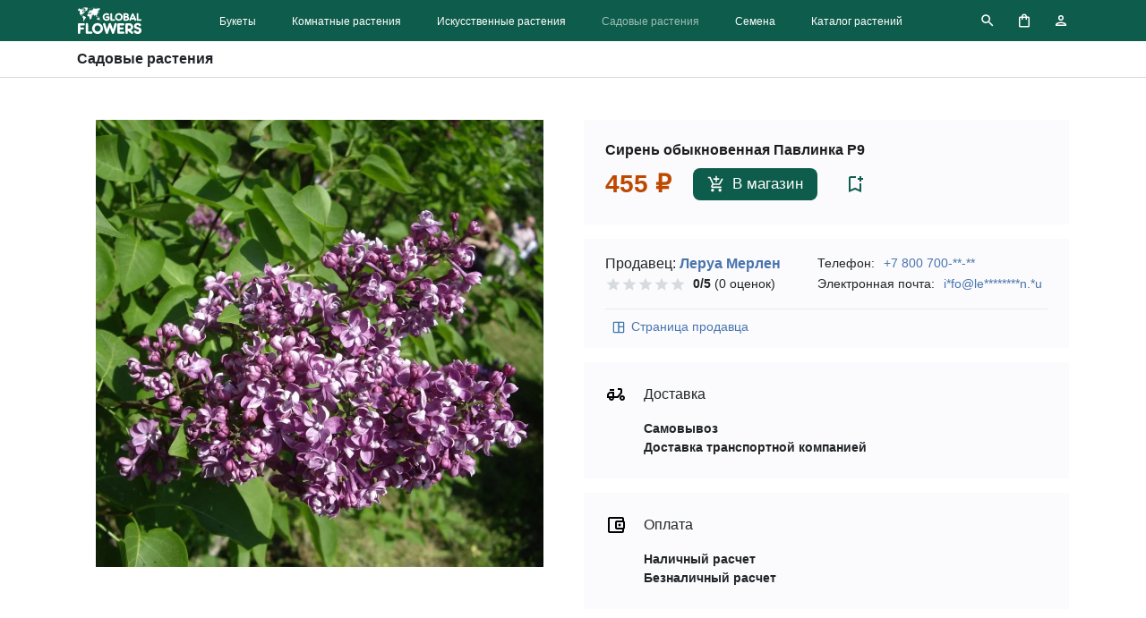

--- FILE ---
content_type: text/html; charset=UTF-8
request_url: https://global.flowers/store/buy-garden-plants/siren-obyknovennaya-pavlinka-p9-17892720-69/
body_size: 15449
content:
<!doctype html>
<html lang="ru" itemscope itemtype="https://schema.org/ItemPage">
    <head>
        <meta charset=utf-8 />
        <meta name="viewport" content="width=device-width, initial-scale=1">
        <title itemprop="name">Сирень обыкновенная Павлинка P9 из раздела Садовые растения — купить | Global Flowers</title>
        <meta http-equiv="Content-Type" content="text/html; charset=UTF-8" />
<meta name="robots" content="noindex, follow" />
<meta name="description" content="Предложение &amp;quot;Сирень обыкновенная Павлинка P9&amp;quot; из раздела Садовые растения от 455&nbsp;&#8381;" />
<script type="text/javascript" data-skip-moving="true">(function(w, d, n) {var cl = "bx-core";var ht = d.documentElement;var htc = ht ? ht.className : undefined;if (htc === undefined || htc.indexOf(cl) !== -1){return;}var ua = n.userAgent;if (/(iPad;)|(iPhone;)/i.test(ua)){cl += " bx-ios";}else if (/Windows/i.test(ua)){cl += ' bx-win';}else if (/Macintosh/i.test(ua)){cl += " bx-mac";}else if (/Linux/i.test(ua) && !/Android/i.test(ua)){cl += " bx-linux";}else if (/Android/i.test(ua)){cl += " bx-android";}cl += (/(ipad|iphone|android|mobile|touch)/i.test(ua) ? " bx-touch" : " bx-no-touch");cl += w.devicePixelRatio && w.devicePixelRatio >= 2? " bx-retina": " bx-no-retina";var ieVersion = -1;if (/AppleWebKit/.test(ua)){cl += " bx-chrome";}else if (/Opera/.test(ua)){cl += " bx-opera";}else if (/Firefox/.test(ua)){cl += " bx-firefox";}ht.className = htc ? htc + " " + cl : cl;})(window, document, navigator);</script>


<link href="/bitrix/cache/css/s1/main/template_1d5bfcdabc38097a3efdcba948120ad4/template_1d5bfcdabc38097a3efdcba948120ad4_v1.css?1762005357268" type="text/css"  data-template-style="true" rel="stylesheet" />







                <link rel="canonical" href="https://global.flowers/store/buy-garden-plants/siren-obyknovennaya-pavlinka-p9-17892720-69/" />
                                <link rel="shortcut icon" type="image/svg+xml" href="/favicon.svg">
        <link rel="apple-touch-icon" sizes="180x180" href="/apple-touch-icon.png" />
        <link rel="icon" type="image/png" sizes="32x32" href="/favicon-32x32.png" />
        <link rel="icon" type="image/png" sizes="16x16" href="/favicon-16x16.png" />
        <link rel="icon" href="/favicon.ico" type="image/x-icon" />
        <link rel="manifest" href="/site.webmanifest" />
        <link rel="mask-icon" href="/safari-pinned-tab.svg" color="#0e5c4b" />
        <meta name="msapplication-TileColor" content="#ffffff" />
        <meta name="theme-color" content="#ffffff" />
                <meta name="yandex-verification" content="e04549dbffbdfedd" />        <meta name="yandex-verification" content="4d2c9fbcb4c568f7" />                <link rel="stylesheet" href="/local/templates/main/assets/main.css?1672263562">
                                <style>
#searchContainer{width:100%;position:relative}#searchInput{-webkit-appearance:none;-moz-appearance:none;appearance:none;border-width:0;outline:none;padding:11px 10px;text-align:left;position:relative;width:100%;background:transparent;color:#fff}#searchInput::placeholder{color:rgba(132,189,177,.6)}#searchInput.dropdown{border-bottom-left-radius:0;border-bottom-right-radius:0}#headerSearch{background-color:rgba(132,189,177,.4);margin:0 20px;display:block}#headerSearch .button-action{width:46px;height:46px;background:transparent;border:none}#headerSearch .button-action svg{opacity:.6}#headerSearch .button-action:hover svg{opacity:1}#searchSelector{background:#fff;position:absolute;box-shadow:0 1rem 3rem rgba(0,0,0,.175)!important;border-bottom-left-radius:10px;border-bottom-right-radius:10px;max-height:176px;overflow:auto;width:100%;z-index:1}#searchSelector button{-webkit-appearance:none;-moz-appearance:none;appearance:none;outline:none;padding:10px 20px;cursor:pointer;border:none;display:block;background-color:#fff;margin:0;background-color:transparent;border-width:0;width:100%;text-align:left;color:#212529}#searchSelector button:hover{background-color:#f2f2f2}@media only screen and (max-width:991.98px){#headerSearch{border-radius:10px}}
</style>
<style>
.product-detail .bg-gray{
    background: #fbfbfd;
}
.product-detail .price{
    font-size: 28px; 
    color: #bf4800; 
    font-weight: bold;
}
.product-detail img{
    max-height: 500px;
}
.product-detail .rowgroup:not(:first-child){
    border-top: 1px solid #d2d2d7;
}
.product-detail .rowgroup .text p:last-child{
    margin-bottom: 0;
}
button {
    background: none;
    border: 0;
    box-sizing: content-box;
    color: inherit;
    cursor: pointer;
    font: inherit;
    line-height: inherit;
    font-feature-settings: inherit;
    line-height: inherit;
    overflow: visible;
    vertical-align: inherit;
}
.button {
    cursor: pointer;
    display: inline-block;
    text-align: center;
    white-space: nowrap;
    font-size: 17px;
    line-height: 1.17648;
    font-weight: 400;
    min-width: 28px;
    padding: 8px 16px;
    border-radius: 8px;
    background: #0e5c4b;
    color: #fff;
}
.button.disabled, .button:disabled {
    opacity: .32;
}
.button-block {
    box-sizing: border-box;
    display: block;
    width: 100%;
}
.button-photo{
    border-top: 2px solid #fbfbfd;
    border-bottom: 2px solid #fbfbfd;
    padding-bottom: 16px;
}
.button-photo.active{
    border-bottom-color: #d2d2d7;
}
#productPhoto img{
    -o-object-fit: contain; object-fit: contain;
}
.product-rating{
    width: 90px;
    overflow: hidden;
    position: relative;
}
.product-rating .star{
    left: 0;
    position: absolute;
    top: 0;
    width: 100%;
    background-repeat: repeat-x;
    background-size: 18px 18px;
    height: 18px;
    background-image: url("data:image/svg+xml;charset=utf8,%3Csvg xmlns='http://www.w3.org/2000/svg' height='18' viewBox='0 0 24 24' width='18' fill='%23d6dbe0'%3E%3Cg fill='none'%3E%3Cpath d='M0 0h24v24H0V0z'/%3E%3Cpath d='M0 0h24v24H0V0z'/%3E%3C/g%3E%3Cpath d='m12 17.3 6.2 3.7-1.7-7L22 9.2l-7.2-.6L12 2 9.2 8.6 2 9.2 7.5 14l-1.7 7 6.2-3.7z'/%3E%3C/svg%3E");
}
.product-rating .star.active{
    position: relative;
    z-index: 2;
    background-image: url("data:image/svg+xml;charset=utf8,%3Csvg xmlns='http://www.w3.org/2000/svg' height='18' viewBox='0 0 24 24' width='18' fill='%23fd8949'%3E%3Cg fill='none'%3E%3Cpath d='M0 0h24v24H0V0z'/%3E%3Cpath d='M0 0h24v24H0V0z'/%3E%3C/g%3E%3Cpath d='m12 17.3 6.2 3.7-1.7-7L22 9.2l-7.2-.6L12 2 9.2 8.6 2 9.2 7.5 14l-1.7 7 6.2-3.7z'/%3E%3C/svg%3E");
}
.form-select {
    display: block;
    width: 100%;
    padding: 0.375rem 2.25rem 0.375rem 0.75rem;
    -moz-padding-start: calc(0.75rem - 3px);
    font-size: 1rem;
    font-weight: 400;
    line-height: 1.5;
    color: #212529;
    background-color: #fff;
    background-image: url("data:image/svg+xml,%3csvg xmlns='http://www.w3.org/2000/svg' viewBox='0 0 16 16'%3e%3cpath fill='none' stroke='%23343a40' stroke-linecap='round' stroke-linejoin='round' stroke-width='2' d='M2 5l6 6 6-6'/%3e%3c/svg%3e");
    background-repeat: no-repeat;
    background-position: right 0.75rem center;
    background-size: 16px 12px;
    border: 1px solid #ced4da;
    border-radius: 0.25rem;
    transition: border-color 0.15s ease-in-out, box-shadow 0.15s ease-in-out;
    -webkit-appearance: none;
    -moz-appearance: none;
    appearance: none;
}
@media (prefers-reduced-motion: reduce) {
    .form-select {
        transition: none;
    }
}
.form-select:focus {
    outline: 0;
    box-shadow: none;
}
.form-select[multiple], .form-select[size]:not([size="1"]) {
    padding-right: 0.75rem;
    background-image: none;
}
.form-select:disabled {
    background-color: #e9ecef;
}
.form-select:-moz-focusring {
    color: transparent;
    text-shadow: 0 0 0 #212529;
}
.form-select-sm {
    padding-top: 0.25rem;
    padding-bottom: 0.25rem;
    padding-left: 0.5rem;
    font-size: 0.875rem;
}
.form-select-lg {
    padding-top: 0.5rem;
    padding-bottom: 0.5rem;
    padding-left: 1rem;
    font-size: 1.25rem;
}
.form-floating {
    position: relative;
}
.form-floating > .form-control,
.form-floating > .form-select {
    height: calc(3.5rem + 2px);
    line-height: 1.25;
}
.form-floating > label {
    position: absolute;
    top: 0;
    left: 0;
    height: 100%;
    padding: 1rem 0.75rem;
    pointer-events: none;
    border: 1px solid transparent;
    transform-origin: 0 0;
    transition: opacity 0.1s ease-in-out, transform 0.1s ease-in-out;
    white-space: nowrap;
}
@media (prefers-reduced-motion: reduce) {
    .form-floating > label {
        transition: none;
    }
}
.form-floating > .form-control {
    padding: 1rem 0.75rem;
}
.form-floating > .form-control::-moz-placeholder {
    color: transparent;
}
.form-floating > .form-control::placeholder {
    color: transparent;
}
.form-floating > .form-control:not(:-moz-placeholder-shown) {
    padding-top: 1.625rem;
    padding-bottom: 0.625rem;
}
.form-floating > .form-control:focus, .form-floating > .form-control:not(:placeholder-shown) {
    padding-top: 1.625rem;
    padding-bottom: 0.625rem;
}
.form-floating > .form-control:-webkit-autofill {
    padding-top: 1.625rem;
    padding-bottom: 0.625rem;
}
.form-floating > .form-select {
    padding-top: 1.625rem;
    padding-bottom: 0.625rem;
}
.form-floating > .form-control:not(:-moz-placeholder-shown) ~ label {
    opacity: 0.65;
    transform: scale(0.85) translateY(-0.5rem) translateX(0.15rem);
}
.form-floating > .form-control:focus ~ label,
.form-floating > .form-control:not(:placeholder-shown) ~ label,
.form-floating > .form-select ~ label {
    opacity: 0.65;
    transform: scale(0.85) translateY(-0.5rem) translateX(0.15rem);
}
.form-floating > .form-control:-webkit-autofill ~ label {
    opacity: 0.65;
    transform: scale(0.85) translateY(-0.5rem) translateX(0.15rem);
}

@-webkit-keyframes spinner-border{
    to{
        transform: rotate(360deg) /* rtl:ignore */;
    }
}
@keyframes spinner-border{
    to{
        transform: rotate(360deg) /* rtl:ignore */;
    }
}
.spinner-border{
    display: inline-block;
    width: 17px;
    height: 17px;
    vertical-align: -0.125em;
    border: 0.20em solid currentColor;
    border-right-color: transparent;
    border-radius: 50%;
    -webkit-animation: 0.75s linear infinite spinner-border;
    animation: 0.75s linear infinite spinner-border;
}
@media (prefers-reduced-motion: reduce) {
  .spinner-border, .spinner-grow {
    -webkit-animation-duration: 1.5s;
    animation-duration: 1.5s;
  }
}
</style>
    <style>
    .sticky-stop{top: unset;}
    </style>
    <link rel="stylesheet" href="/local/templates/main/assets/vendor/fancybox.css" />
<style>
.seller-info .block{background-color:#fbfbfd;font-size:14px}
.seller-info p{margin-bottom:0}
.seller-info a, .seller-info button{color:#4974AE;text-decoration:none}
.seller-info .actions{border-top:1px solid #e9e9e9}
.seller-info .actions button{margin-right:20px}
.seller-info button svg{margin-right:5px}
.seller-info .fs-16{font-size:16px}
.seller-info .wspl{white-space:pre-line}
</style>
                                <!-- Google Tag Manager -->
        <script data-skip-moving=true>(function(w,d,s,l,i){w[l]=w[l]||[];w[l].push({'gtm.start':new Date().getTime(),event:'gtm.js'});var f=d.getElementsByTagName(s)[0],j=d.createElement(s),dl=l!='dataLayer'?'&l='+l:'';j.async=true;j.src='https://www.googletagmanager.com/gtm.js?id='+i+dl;f.parentNode.insertBefore(j,f);})(window,document,'script','dataLayer','GTM-MDGZTT3');</script>
        <!-- End Google Tag Manager -->
            </head>
    <body class="d-flex flex-column min-vh-100">
        <!-- Google Tag Manager (noscript) -->
        <noscript><iframe src="https://www.googletagmanager.com/ns.html?id=GTM-MDGZTT3" height="0" width="0" style="display:none;visibility:hidden"></iframe></noscript>
        <!-- End Google Tag Manager (noscript) -->
        <header id="global-header" class="bg-green" itemprop="hasPart" itemscope itemtype="https://schema.org/WPHeader">
            <nav id="global-nav">
                <div class="container-lg">
                                        <div class="row align-items-center">
                        <div class="col col-lg-auto order-2 order-lg-1 d-flex justify-content-center">
                            <a href="/" class="d-block logo"><span class="logo-text">Global Flowers</span></a>
                        </div>
                        <div class="col-3 col-lg col-xl order-1 order-lg-2">
                            <input type="checkbox" id="state-global-menu" data-role="state-global-menu">
                            <label for="state-global-menu" class="d-lg-none">
                                <span class="menuicon-bread menuicon-bread-top">
                                    <span class="menuicon-bread-crust menuicon-bread-crust-top"></span>
                                </span>
                                <span class="menuicon-bread menuicon-bread-bottom">
                                    <span class="menuicon-bread-crust menuicon-bread-crust-bottom"></span>
                                </span>
                            </label>
                            <div class="menu">
                                <aside id="headerSearch" class="d-lg-none"  itemprop="potentialAction" itemscope itemtype="https://schema.org/SearchAction">
    <meta itemprop="target" content="https://global.flowers/search/?q={q}"/>
    <form class="row g-0" action="/search/">
        <div class="col-auto">
            <button type="submit" class="button-action"><svg xmlns="http://www.w3.org/2000/svg" height="18" viewBox="0 0 24 24" width="18" fill="#fff"><path d="M0 0h24v24H0V0z" fill="none"/><path d="M15.5 14h-.8l-.3-.3c1-1.1 1.6-2.6 1.6-4.2a6.5 6.5 0 1 0-2.3 5l.3.2v.8l5 5 1.5-1.5-5-5zm-6 0a4.5 4.5 0 1 1 0-9 4.5 4.5 0 0 1 0 9z"/></svg></button>
        </div>
        <div id="searchContainer" class="col">
            <input id="searchInput" name="q" type="text" inputmode="search" autocomplete="off" onkeyup="searchText(this);" placeholder="Поиск на global.flowers" required itemprop="query-input">
        </div>
        <div class="col-auto">
            <button type="reset" class="button-action" onclick="searchClose();"><svg xmlns="http://www.w3.org/2000/svg" height="18" viewBox="0 0 24 24" width="18" fill="#fff"><path d="M0 0h24v24H0V0z" fill="none"/><path d="M19 6.4 17.6 5 12 10.6 6.4 5 5 6.4l5.6 5.6L5 17.6 6.4 19l5.6-5.6 5.6 5.6 1.4-1.4-5.6-5.6L19 6.4z"/></svg></button>
        </div>
    </form>
</aside><ul id="menuList" class="d-lg-flex justify-content-center list-inline mt-4 mt-lg-0 mb-0" itemprop="hasPart" itemscope itemtype="https://schema.org/SiteNavigationElement">
    	<li class="list-inline-item px-2 px-xl-3">
        <a href="/store/buy-bouquet/">Букеты</a>
    </li>
	<li class="list-inline-item px-2 px-xl-3">
        <a href="/store/buy-indoor-plants/">Комнатные растения</a>
    </li>
	<li class="list-inline-item px-2 px-xl-3">
        <a href="/store/buy-artificial-plants/">Искусственные растения</a>
    </li>
	<li class="list-inline-item px-2 px-xl-3">
        <a href="/store/buy-garden-plants/" class="active">Садовые растения</a>
    </li>
	<li class="list-inline-item px-2 px-xl-3">
        <a href="/store/buy-seeds/">Семена</a>
    </li>
	<li class="list-inline-item px-2 px-xl-3">
        <a href="/plants/">Каталог растений</a>
    </li>
</ul>
                            </div>
                        </div>
                        <div class="col-3 col-lg-auto order-3 order-lg-3 d-flex justify-content-end">
                            <a href="/search/" onclick="searchView(); return false;" class="me-2 link-search d-none d-lg-block"><span>Поиск</span></a>
                            <a href="/cart/" class="mx-2 px-3 link-cart d-block"><span>Корзина</span><span id="badgeCart" class="badge"></span></a>
                            <a id="link-personal" href="/auth/" data-open="N" onclick="openAccountMenu(this); return false;" class="ms-2 link-personal d-block"><span>Профиль</span></a>
                        </div>
                    </div>
                                    </div>
                <div class="container-lg position-relative">
                    <aside id="accountview" class="accountview">
                        <div class="position-relative"><span class="accountview-caret"></span></div>
                        <div id="accountview-content" class="accountview-content"></div>
                    </aside>
                </div>
            </nav>
        </header>
        <main class="flex-fill">
<input class="d-none" type="checkbox" id="nav-local-state">
<label id="nav-local-curtain" for="nav-local-state"></label>
<nav id="nav-local" class="nav-local sticky-top sticky-stop">
    <div class="wrapper">
        <div class="container">
            <div class="row py-2 align-items-center">
                <div class="col">
                    <span class="fw-bold">Садовые растения</span>
                </div>
                            </div>
        </div>
    </div>
</nav><div class="container py-5 product-detail" itemprop="mainEntity" itemscope itemtype="https://schema.org/Product">
    <div class="row">
        <div class="col-12 col-lg-6">
            <div class="sticky-top text-center">
                <div id="productPhoto">
                    <img 
                        alt="Фото Сирень обыкновенная Павлинка P9" 
                        width="632" 
                        height="632" 
                        src="/upload/iblock/1f3/a8ihcrfb23l2n2q3g81utdmw05cn48v1/sadovye_rasteniya_siren_obyknovennaya_pavlinka_p9.webp" 
                        srcset="/local/templates/main/assets/img/empty-320x320.webp 320w"
                        data-srcset="/upload/iblock/1f3/a8ihcrfb23l2n2q3g81utdmw05cn48v1/sadovye_rasteniya_siren_obyknovennaya_pavlinka_p9.webp 320w"
                        sizes="100vw"
                        decoding="async"
                        class="lazyl img-fluid"
                        itemprop="image"
                    />
                </div>
                            </div>
        </div>
        <div class="col-12 col-lg-6">
            <div class="sticky-top">
                                <div class="bg-gray p-4">
                    <p class="h6">Сирень обыкновенная Павлинка P9</p>
                    <div class="row align-items-center">
                        <div class="col-auto">
                                                        <div itemprop="offers" itemscope itemtype="https://schema.org/Offer">
                                <meta itemprop="priceCurrency" content="RUB" />
                                <meta itemprop="availability" content="https://schema.org/InStock" />
                                <meta itemprop="price" content="455" />
                                <span class="price">455&nbsp;&#8381;</span>
                            </div>
                                                                                </div>
                        <div class="col-auto">
                                                        <div>
                                <form method="post" onsubmit="addToCart(this); return false;">
                                    <input type="hidden" name="siteId" value="s1">
                                                                        <input type="hidden" name="offerId" value="169134">
                                                                                                                                                    <button class="button" type="submit" data-role="external-offer" data-offer-id="169134"><svg xmlns="http://www.w3.org/2000/svg" class="me-2" height="20px" viewBox="0 0 24 24" width="20px" fill="#FFFFFF"><path d="M0 0h24v24H0V0z" fill="none"/><path d="M11 9h2V6h3V4h-3V1h-2v3H8v2h3v3zm-4 9c-1.1 0-1.99.9-1.99 2S5.9 22 7 22s2-.9 2-2-.9-2-2-2zm10 0c-1.1 0-1.99.9-1.99 2s.89 2 1.99 2 2-.9 2-2-.9-2-2-2zm-8.9-5h7.45c.75 0 1.41-.41 1.75-1.03l3.86-7.01L19.42 4l-3.87 7H8.53L4.27 2H1v2h2l3.6 7.59-1.35 2.44C4.52 15.37 5.48 17 7 17h12v-2H7l1.1-2z"/></svg>В магазин</button>
                                                                    </form>
                            </div>
                                                    </div>
                        <div class="col-auto">
                            <button type="button" onclick="addToWishlist(169133);" title="Добавить в сохранённые товары">
                                <svg xmlns="http://www.w3.org/2000/svg" height="24" width="24" fill="#0e5c4b"><path fill="none" d="M0 0h36v36H0z"/><path d="M17 11v7l-5-2.2L7 18V5h6V3H7a2 2 0 0 0-2 2v16l7-3 7 3V11h-2zm4-4h-2v2h-2V7h-2V5h2V3h2v2h2v2z"/></svg>
                            </button>
                        </div>
                    </div>
                </div>
                                <div class="seller-info mt-3">
    <div class="block px-4 pt-2 mb-3">
        <div class="row py-2 mb-2">
            <div class="col-12 col-sm">
                <p class="fs-16">Продавец: <a href="/shops/69/" class="link" data-relatedlink="link-seller"><strong>Леруа Мерлен</strong></a></p>
                <div class="d-flex flex-row align-items-center">
                    <div class="product-rating me-2">
                        <div class="star"></div>
                        <div class="star active" style="width:0%"></div>
                    </div>
                    <b>0/5</b>&nbsp;(0&nbsp;оценок)
                </div>
            </div>
            <div class="col-12 col-sm-auto">
                <p>Телефон: <button onclick="showSellerContacts(69, 'phone');">+7 800 700-**-**</button></p>
                <p>Электронная почта: <button onclick="showSellerContacts(69, 'email');">i*fo@le********n.*u</button></p>
            </div>
        </div>
        <div class="actions py-2">
                        <button class="d-inline-flex align-items-center" onclick="document.location.href = document.querySelector('.link[data-relatedlink=link-seller]').getAttribute('href');">
                <svg xmlns="http://www.w3.org/2000/svg" enable-background="new 0 0 20 20" height="18px" viewBox="0 0 20 20" width="18px" fill="#3e77aa"><rect fill="none" height="20" width="20"/><path d="M17,4.5C17,3.67,16.33,3,15.5,3h-11C3.67,3,3,3.67,3,4.5v10.94C3,16.3,3.7,17,4.56,17H15.5c0.83,0,1.5-0.67,1.5-1.5V4.5z M15.5,4.5v4h-4.75v-4H15.5z M4.5,15.5v-11h4.75v11H4.5z M15.5,15.5h-4.75V10h4.75V15.5z"/></svg>
                Страница продавца            </button>
        </div>
            </div>
        <div class="block px-4 pt-2 pb-4 mb-3">
        <div class="row align-items-center">
            <div class="col-1">
                <div class="my-3">
                    <svg xmlns="http://www.w3.org/2000/svg" enable-background="new 0 0 24 24" height="24px" viewBox="0 0 24 24" width="24px" fill="#000000"><g><rect fill="none" height="24" width="24" y="0"/></g><g><g><g><path d="M19,7c0-1.1-0.9-2-2-2h-3v2h3v2.65L13.52,14H10V9H6c-2.21,0-4,1.79-4,4v3h2c0,1.66,1.34,3,3,3s3-1.34,3-3h4.48L19,10.35 V7z M4,14v-1c0-1.1,0.9-2,2-2h2v3H4z M7,17c-0.55,0-1-0.45-1-1h2C8,16.55,7.55,17,7,17z"/><rect height="2" width="5" x="5" y="6"/><path d="M19,13c-1.66,0-3,1.34-3,3s1.34,3,3,3s3-1.34,3-3S20.66,13,19,13z M19,17c-0.55,0-1-0.45-1-1s0.45-1,1-1s1,0.45,1,1 C20,16.55,19.55,17,19,17z"/></g></g></g></svg>
                </div>
            </div>
            <div class="col-11">
                <p class="fs-16">Доставка</p>
            </div>
            <div class="col-11 offset-1">
                                <p class="wspl"><strong>Самовывоз</strong><br></p>
                                <p class="wspl"><strong>Доставка транспортной компанией</strong><br></p>
                            </div>
        </div>
    </div>
            <div class="block px-4 pt-2 pb-4 mb-3">
        <div class="row align-items-center">
            <div class="col-1">
                <div class="my-3">
                    <svg xmlns="http://www.w3.org/2000/svg" height="24px" viewBox="0 0 24 24" width="24px" fill="#000000"><path d="M0 0h24v24H0V0z" fill="none"/><path d="M21 7.28V5c0-1.1-.9-2-2-2H5c-1.11 0-2 .9-2 2v14c0 1.1.89 2 2 2h14c1.1 0 2-.9 2-2v-2.28c.59-.35 1-.98 1-1.72V9c0-.74-.41-1.37-1-1.72zM20 9v6h-7V9h7zM5 19V5h14v2h-6c-1.1 0-2 .9-2 2v6c0 1.1.9 2 2 2h6v2H5z"/><circle cx="16" cy="12" r="1.5"/></svg>
                </div>
            </div>
            <div class="col-11">
                <p class="fs-16">Оплата</p>
            </div>
            <div class="col-11 offset-1">
                                <p class="wspl"><strong>Наличный расчет</strong><br></p>
                                <p class="wspl"><strong>Безналичный расчет</strong><br></p>
                            </div>
        </div>
    </div>
    </div>
                                <aside class="bg-gray p-4" style="font-size:14px">
                    <div class="fw-bold">Не знаете как ухаживать за растением Сирень?</div>
                    <div>Рекомендации по уходу, выращиванию, поливу  доступны в нашем <a href="/plants/syringa/">каталоге растений</a>.</div>
                </aside>
                            </div>
        </div>
    </div>
        <div class="row pt-5 mt-5 rowgroup" itemprop="description">
        <h2 class="h4 mb-3 mb-lg-0 col-12 col-lg-3">Описание товара</h2>
        <div class="col-12 col-lg-9 text"><p>Сирень обыкновенная «Павлинка» - это среднерослый сорт с лилово-пурпурными густомахровыми цветами и насыщенным ароматом. Сорт зацветает в конце мая-начале июня, ценится за высокую декоративность в посадках и композициях из срезанных цветов, неприхотливость и устойчивость к городским загрязнениям воздуха.</p>
<p>Декоративный многолетник для хорошо освещенных и полутенистых участков. Во время опрыскивания необходимо прикрывать цветы, удобрять не раньше окончания цветения. Растение чувствительно к прямым солнечным лучам и сквознякам.</p></div>
    </div>
            <div class="row pt-5 mt-5 rowgroup">
        <h2 class="h4 mb-3 mb-lg-0 col-12 col-lg-3">Характеристики товара</h2>
        <div class="col-12 col-lg-9 text">
            <dl>
                                <dt>Назначение</dt>
                <dd>Декоративный</dd>
                                <dt>Сорт</dt>
                <dd>Павлинка</dd>
                                <dt>Страна производства</dt>
                <dd>Россия</dd>
                                <dt>Тип растения</dt>
                <dd>Цветущее</dd>
                                <dt>Диаметр горшка, см</dt>
                <dd>9</dd>
                                <dt>Тип продукта</dt>
                <dd>Цветущее растение</dd>
                                <dt>Вес, кг</dt>
                <dd>0.243</dd>
                            </dl>
        </div>
    </div>
        </div>
        </main>
        <div id="main-curtain" data-role="main-curtain"></div>
        <footer>
                        <div id="footer-before" class="mt-auto">
                <div class="container">
                    <aside class="row pt-4 pb-3 text">
                        <p class="col-12 mb-0 text-grey">Цены, указанные на сайте, не включают стоимость доставки и не являются публичной офертой, если не указано иное.</p>
                    </aside>
                    <div class="row py-3 pb-lg-0">
                        <div class="col-12">
                            <nav class="breadcrumbs mb-4"><div class="breadcrumbs-path"><ol class="breadcrumbs-list" itemprop="breadcrumb" itemscope itemtype="https://schema.org/BreadcrumbList"><li class="breadcrumbs-item" itemscope itemprop="itemListElement" itemtype="https://schema.org/ListItem"><a href="/" class="breadcrumbs-link" itemprop="item"><span itemprop="name">Global Flowers</span><meta itemprop="position" content="0" /></a></li><li class="breadcrumbs-item" itemscope itemprop="itemListElement" itemtype="https://schema.org/ListItem"><a href="/store/buy-garden-plants/" class="breadcrumbs-link" itemprop="item"><span itemprop="name">Магазин садовых растений </span><meta itemprop="position" content="2" /></a></li><li class="breadcrumbs-item" itemscope itemprop="itemListElement" itemtype="https://schema.org/ListItem"><span class="text-grey" itemprop="name">Сирень обыкновенная Павлинка P9</span><meta itemprop="position" content="3" /></li></ol></div></nav>                        </div>
                    </div>
                </div>
            </div>
                        <div id="footer" itemprop="hasPart" itemscope itemtype="https://schema.org/WPFooter">
                <div class="container">
                    <div class="row row-cols-1 row-cols-md-3 row-cols-lg-5 py-lg-5 py-3">
                        <div class="col">
                            <input class="state-section-three" type="checkbox" id="state-section-three-buy">
<label for="state-section-three-buy" class="fw-bold label-section-three">Выбирайте и покупайте</label>
<ul class="list-unstyled mt-lg-2 section-three">
        <li class="mb-2">
        <a href="/store/buy-bouquet/">Букеты цветов</a>
    </li>
    <li class="mb-2">
        <a href="/store/buy-indoor-plants/">Комнатные цветы и растения</a>
    </li>
    <li class="mb-2">
        <a href="/store/buy-artificial-plants/">Искусственные цветы и растения</a>
    </li>
    <li class="mb-2">
        <a href="/store/buy-garden-plants/" class="active">Садовые цветы и растения</a>
    </li>
    <li class="mb-2">
        <a href="/store/buy-seeds/">Семена</a>
    </li>
</ul>
                        </div>
                        <div class="col">
                            <input class="state-section-three" type="checkbox" id="state-section-three-read">
<label for="state-section-three-read" class="fw-bold label-section-three">Читайте и узнавайте</label>
<ul class="list-unstyled mt-lg-2 section-three">
        <li class="mb-2">
        <a href="/plants/">Справочник растений</a>
    </li>
</ul>
<input class="state-section-three" type="checkbox" id="state-section-three-sell">
<label for="state-section-three-sell" class="fw-bold label-section-three">Продавайте</label>
<ul class="list-unstyled mt-lg-2 section-three">
        <li class="mb-2">
        <a href="/about/partners/">Приглашение к сотрудничеству</a>
    </li>
    <li class="mb-2">
        <a href="https://seller.global.flowers/" target="_blank">Личный кабинет продавца</a>
    </li>
</ul>
                        </div>
                        <div class="col">
                            <input class="state-section-three" type="checkbox" id="state-section-three-about">
<label for="state-section-three-about" class="fw-bold label-section-three">О проекте</label>
<ul class="list-unstyled mt-lg-2 section-three">
        <li class="mb-2">
        <a href="/about/">Презентация</a>
    </li>
    <li class="mb-2">
        <a href="/about/requisites/">Реквизиты юридического лица</a>
    </li>
    <li class="mb-2">
        <a href="/about/contacts/">Контакты</a>
    </li>
</ul>
                        </div>
                        <div class="col">
                            <input class="state-section-three" type="checkbox" id="state-section-three-legal">
<label for="state-section-three-legal" class="fw-bold label-section-three">Правовая информация</label>
<ul class="list-unstyled mt-lg-2 section-three">
        <li class="mb-2">
        <a href="/legal/confidential/">Политика конфиденциальности</a>
    </li>
    <li class="mb-2">
        <a href="/legal/agreement/">Пользовательское соглашение</a>
    </li>
    <li class="mb-2">
        <a href="/legal/rules/">Правила оказания услуг</a>
    </li>
    <li class="mb-2">
        <a href="/legal/conditions/">Условия оказания услуг</a>
    </li>
</ul>
                        </div>
                        <div class="col">
                            <input class="state-section-three" type="checkbox" id="state-section-three-social">
<label for="state-section-three-social" class="fw-bold label-section-three">Группы в социальных сетях</label>
<ul class="list-unstyled mt-lg-2 section-three">
        <li class="mb-2">
        <a href="https://vk.com/global.flowers" target="_blank">Вконтакте</a>
    </li>
    <li class="mb-2">
        <a href="https://ok.ru/globalflowers" target="_blank">Одноклассники</a>
    </li>
</ul>
                        </div>
                    </div>
                </div>
            </div>
            <div id="footer-after" class="mt-auto">
                <div class="container">
                    <div class="row align-items-center copy py-lg-2">
                        <div class="col-12 col-lg-auto order-lg-2 pb-3 pb-lg-0">
                            <span class="list-link">
                                <a href="/choose-country-city/">Выбор местоположения</a>
                            </span>
                                                        <span class="list-link">
                                <a href="/en/store/buy-garden-plants/siren-obyknovennaya-pavlinka-p9-17892720-69/" title="This page is available in English">EN</a>
                            </span>
                                                    </div>
                        <div class="col-12 col-lg text-grey pb-3 pb-lg-0">
                            <p class="mb-0">&copy;&nbsp;<span itemprop="copyrightYear">2020</span>-2026, Global&nbsp;Flowers. Все&nbsp;права&nbsp;защищены.</p>
                        </div>
                    </div>
                </div>
            </div>
        </footer>
    <script type="text/javascript">if(!window.BX)window.BX={};if(!window.BX.message)window.BX.message=function(mess){if(typeof mess==='object'){for(let i in mess) {BX.message[i]=mess[i];} return true;}};</script>
<script type="text/javascript">(window.BX||top.BX).message({'JS_CORE_LOADING':'Загрузка...','JS_CORE_NO_DATA':'- Нет данных -','JS_CORE_WINDOW_CLOSE':'Закрыть','JS_CORE_WINDOW_EXPAND':'Развернуть','JS_CORE_WINDOW_NARROW':'Свернуть в окно','JS_CORE_WINDOW_SAVE':'Сохранить','JS_CORE_WINDOW_CANCEL':'Отменить','JS_CORE_WINDOW_CONTINUE':'Продолжить','JS_CORE_H':'ч','JS_CORE_M':'м','JS_CORE_S':'с','JSADM_AI_HIDE_EXTRA':'Скрыть лишние','JSADM_AI_ALL_NOTIF':'Показать все','JSADM_AUTH_REQ':'Требуется авторизация!','JS_CORE_WINDOW_AUTH':'Войти','JS_CORE_IMAGE_FULL':'Полный размер'});</script><script type="text/javascript" src="/bitrix/js/main/core/core.min.js?1685683857219752"></script><script>BX.setJSList(['/bitrix/js/main/core/core_ajax.js','/bitrix/js/main/core/core_promise.js','/bitrix/js/main/polyfill/promise/js/promise.js','/bitrix/js/main/loadext/loadext.js','/bitrix/js/main/loadext/extension.js','/bitrix/js/main/polyfill/promise/js/promise.js','/bitrix/js/main/polyfill/find/js/find.js','/bitrix/js/main/polyfill/includes/js/includes.js','/bitrix/js/main/polyfill/matches/js/matches.js','/bitrix/js/ui/polyfill/closest/js/closest.js','/bitrix/js/main/polyfill/fill/main.polyfill.fill.js','/bitrix/js/main/polyfill/find/js/find.js','/bitrix/js/main/polyfill/matches/js/matches.js','/bitrix/js/main/polyfill/core/dist/polyfill.bundle.js','/bitrix/js/main/core/core.js','/bitrix/js/main/polyfill/intersectionobserver/js/intersectionobserver.js','/bitrix/js/main/lazyload/dist/lazyload.bundle.js','/bitrix/js/main/polyfill/core/dist/polyfill.bundle.js','/bitrix/js/main/parambag/dist/parambag.bundle.js']);
</script>
<script type="text/javascript">(window.BX||top.BX).message({'LANGUAGE_ID':'ru','FORMAT_DATE':'DD.MM.YYYY','FORMAT_DATETIME':'DD.MM.YYYY HH:MI:SS','COOKIE_PREFIX':'GF','SERVER_TZ_OFFSET':'0','UTF_MODE':'Y','SITE_ID':'s1','SITE_DIR':'/','USER_ID':'','SERVER_TIME':'1769420530','USER_TZ_OFFSET':'0','USER_TZ_AUTO':'Y','bitrix_sessid':'7c77351b0e7ef8ea282c8846e6ae185c'});</script><script type="text/javascript" src="/bitrix/js/hooli.bookmark/script.js?16683646693235"></script>
<script type="text/javascript">BX.setCSSList(['/local/templates/main/template_styles.css']);</script>
<script>var obHooliBookmark = new hooliBookmark("s1", "ru", {addedClassToggle :"added"}); document.addEventListener("DOMContentLoaded", () => {obHooliBookmark.init();});</script>



<script type="text/javascript">var _ba = _ba || []; _ba.push(["aid", "6469f8d3f50a5635091fc76f27cb7e50"]); _ba.push(["host", "global.flowers"]); (function() {var ba = document.createElement("script"); ba.type = "text/javascript"; ba.async = true;ba.src = (document.location.protocol == "https:" ? "https://" : "http://") + "bitrix.info/ba.js";var s = document.getElementsByTagName("script")[0];s.parentNode.insertBefore(ba, s);})();</script>


<script src="/local/templates/main/assets/main.js?1672263562"></script>
<script type="text/javascript" src="/local/templates/main/assets/vendor/lozad.min.js"></script>
<script>const lozadObServer = window.lozad('.lazyl'); lozadObServer.observe();</script>
<script>
        function jsApp(xhrURL, siteId, languageId, userData, languageMessages){
            this.xhrURL = xhrURL;
            this.siteId = siteId;
            this.languageId = languageId;
            this.messages = languageMessages;
            this.sessionId = userData.sessionId;
        }
        jsApp.prototype.init = function(){
            this.initUserData();
            this.initEventHandlers();
            this.initToProductBtns();
            this.initRelatedlinks();
        };
        jsApp.prototype.initUserData = function(){
            let formData = new FormData();
            formData.append('sessionId', this.sessionId);
            formData.append('languageId', this.languageId);
            formData.append('siteId', this.siteId);
            fetch(this.xhrURL+'get-user-data/',{
                method: 'POST',
                body: formData
            }).then(response => response.json()).then(response => {
                if(response.result){
                    if(response.cartItemsCnt > 0){
                        let badgeCart = document.getElementById('badgeCart');
                        let badgeCartText = response.cartItemsCnt;
                        if(response.cartItemsCnt > 99){
                            badgeCartText = '99+';
                        }
                        badgeCart.innerHTML = badgeCartText;
                    }
                }
			});
        };
        jsApp.prototype.initEventHandlers = function(){
            //mainCurtain
            /*
            let mainCurtain = document.querySelector('[data-role="main-curtain"]');
            mainCurtain.addEventListener('click', () => {
                mainCurtain.removeAttribute('style');
                this.searchClose();
                this.closeAccountMenu();
            });
            */
            //stateGlobalMenu
            /*
            let stateGlobalMenu = document.querySelector('[data-role="state-global-menu"]');
            stateGlobalMenu.addEventListener('change', (e) => {
                if(e.target.checked){
                    this.searchClose();
                    this.closeAccountMenu();
                }
            });
            */
        };
        jsApp.prototype.initToProductBtns = function(){
            let toProductBtns = document.querySelectorAll('[data-role="external-offer"]');
            toProductBtns.forEach(function(btn){
                btn.addEventListener('click', (e) => {
                    e.preventDefault();
                    window.open('https://globalflowers.net/goods/' + btn.getAttribute('data-offer-id') + '/', '_blank');
                });
            });
        };
        jsApp.prototype.initRelatedlinks = function(){
            let items = document.querySelectorAll('[data-role="related-link"]');
            items.forEach(function(item){
                item.addEventListener('click', (e) => {
                    e.preventDefault();
                    let relatedLink = document.querySelector('[data-relatedlink="'+item.getAttribute('data-cid')+'"]');
                    document.location.href = relatedLink.getAttribute('href');
                });
            });
        };
        let gfApp = new jsApp('/xhr/', 's1', 'ru', {
            sessionId: "7c77351b0e7ef8ea282c8846e6ae185c",
            userCityCode: "",
        }, {
            noresult: "нет результатов",
            addtocart: "Добавить в корзину",
            addedtocart: "Товар в корзине",
            loading: "Загрузка...",
        });
        document.addEventListener('DOMContentLoaded', () => {
            gfApp.init();  
        });
        ////////////////
        window.languageId = 'ru';
        window.siteId = 's1';
        window.messages = {
            'noresult': 'нет результатов',
            'addtocart': 'Добавить в корзину',
            'addedtocart': 'Товар в корзине',
            'loading': 'Загрузка...',
        };
        window.userCityCode = '';

        let mainCurtain = document.getElementById('main-curtain');
        mainCurtain.addEventListener('click', () => {
            mainCurtain.removeAttribute('style');
            searchClose();
            closeAccountMenu();
        });
        let stateGlobalMenu = document.getElementById('state-global-menu');
        stateGlobalMenu.addEventListener('change', (e) => {
            if(e.target.checked){
                searchClose();
                closeAccountMenu();
            }
        });
        
        function openAccountMenu(e){
            if(e.getAttribute('data-open') == 'Y'){
                mainCurtain.click();
            }else{
                e.setAttribute('data-open', 'Y');
                searchClose(); stateGlobalMenu.checked = false;
                mainCurtain.setAttribute('style', 'display:block');
                let accountviewContent = document.getElementById('accountview-content');
                accountviewContent.parentElement.setAttribute('style', 'display:block');
                if(accountviewContent.hasChildNodes() === false){
                    accountviewContent.innerHTML = '<div class="d-flex justify-content-center align-items-center p-3"><div class="spinner-border me-2"></div><div class="text-grey">'+window.messages.loading+'</div></div>';
                    
                    let formData = new FormData();
                    formData.append('languageId', window.languageId);
                    formData.append('siteId', window.siteId);
                    fetch('/xhr/get-account-view/',{
                        method: 'POST',
                        body: formData
                    }).then(response => response.json()).then(response => {
                        if(response.result){
                            let ul = document.createElement('ul');
                            ul.setAttribute('class', 'list-unstyled px-4 py-2 mb-0 accountview-navlist');
                            response.links.forEach((link) => {

                                let li = document.createElement('li');
                                li.setAttribute('class', 'accountview-navitem accountview-navitem-'+link.type);

                                let a = document.createElement('a');
                                a.setAttribute('class', 'accountview-navlink accountview-navlink-'+link.type);
                                if(link.type != 'signout'){
                                    a.setAttribute('href', link.url);
                                }else{
                                    a.setAttribute('href', '/store/buy-garden-plants/siren-obyknovennaya-pavlinka-p9-17892720-69/?logout=yes&sessid=7c77351b0e7ef8ea282c8846e6ae185c');
                                    a.setAttribute('rel', 'nofollow');
                                }
                                a.appendChild(document.createTextNode(link.text));
                                li.appendChild(a);

                                ul.appendChild(li);
                            });
                            accountviewContent.innerHTML = '';
                            accountviewContent.appendChild(ul, accountviewContent);
                        }
                    });
                }
            }
        }
        function closeAccountMenu(){
            let accountviewContent = document.getElementById('accountview-content');
            let linkPersonal = document.getElementById('link-personal');
            accountviewContent.parentElement.removeAttribute('style');
            linkPersonal.setAttribute('data-open', 'N');
        }
        ///
        function devJob(){
                        alert('Данное действие временно недоступно, ведутся работы по реорганизации архитектуры платформы.');
                    }
    </script>
<script>
let searchHints={};let searchInput=document.getElementById('searchInput');window.searchInput=searchInput;function searchText(element){let searchSelector=document.getElementById('searchSelector');if(element.value.trim()!==''){getSearchHints(element.value);element.classList.add('dropdown');if(searchSelector==null){searchSelector=document.createElement('div');searchSelector.id='searchSelector';element.parentNode.appendChild(searchSelector)}
searchSelector.innerHTML='';for(let item in searchHints){let hintHtml=document.createElement('button');hintHtml.setAttribute('data-q',searchHints[item]);hintHtml.setAttribute('onclick','setSearchQuery(this);');hintHtml.setAttribute('type','submit');hintHtml.innerHTML=searchHints[item];searchSelector.appendChild(hintHtml)}}else{if(searchSelector!==null){searchSelector.parentNode.removeChild(searchSelector);element.classList.remove('dropdown')}}}
function setSearchQuery(element){window.searchInput.classList.remove('dropdown');window.searchInput.value=element.getAttribute('data-q');element.parentNode.parentNode.parentNode.submit();element.parentNode.parentNode.removeChild(element.parentNode)}
function searchClose(){let headerSearch=document.getElementById('headerSearch');headerSearch.classList.add('d-lg-none');let menuList=document.getElementById('menuList');menuList.removeAttribute('style');let mainCurtain=document.getElementById('main-curtain');mainCurtain.removeAttribute('style');let searchSelector=document.getElementById('searchSelector');if(searchSelector!=null){searchSelector.parentNode.removeChild(searchSelector)}}
function getSearchHints(q){let formData=new FormData();formData.append('languageId',window.languageId);formData.append('siteId',window.siteId);formData.append('userCityCode',window.userCityCode);formData.append('q',q);fetch('/xhr/get-hints/',{method:'POST',body:formData}).then(response=>response.json()).then(response=>{if(response.result){searchHints=response.items}})}
function searchView(){let headerSearch=document.getElementById('headerSearch');headerSearch.classList.remove('d-lg-none');let menuList=document.getElementById('menuList');menuList.setAttribute('style','display:none !important');let mainCurtain=document.getElementById('main-curtain');mainCurtain.setAttribute('style','display:block');document.getElementById('searchInput').focus();closeAccountMenu()}
</script>
<script>
function insertPhoto(e, element)
{
    e.preventDefault();
    let productPhoto = document.getElementById('productPhoto');
    productPhoto.innerHTML = element.innerHTML;

    let productPhotoImg = document.querySelector('#productPhoto img');
    productPhotoImg.removeAttribute('width');
    productPhotoImg.removeAttribute('height');

    const buttonList = document.querySelectorAll('#photoPicker button');
    buttonList.forEach(function(buttonItem) {
        buttonItem.classList.remove('active');
    });
    element.classList.add('active');
}
function addToWishlist(productId)
{
        alert('Данное действие временно недоступно, ведутся работы по реорганизации архитектуры платформы.');
    }

function addToCart(form)
{
    let formBtnSubmit = form.querySelector('button[type="submit"]');
    formBtnSubmit.setAttribute('disabled', true);
    formBtnSubmit.innerHTML = '<span class="spinner-border spinner-border-sm"></span> '+window.messages.addtocart;
    let formData = new FormData(form);
    fetch('/xhr/add-to-cart/',{
        method: 'POST',
        body: formData
    }).then(response => response.json()).then(response => {
        console.log(response);
        if(response.result){
            if(response.cartItemsCnt > 0){
                let badgeCartText = response.cartItemsCnt;
                if(response.cartItemsCnt > 99){
                    badgeCartText = '99+';
                }
                let badgeCart = document.getElementById('badgeCart');
                badgeCart.innerHTML = badgeCartText;
            }
        }
    });
    formBtnSubmit.innerHTML = '<svg xmlns="http://www.w3.org/2000/svg" height="17" viewBox="0 0 24 24" width="17" fill="#FFF"><path d="M0 0h24v24H0V0z" fill="none"/><path d="M9 16.2 4.8 12l-1.4 1.4L9 19 21 7l-1.4-1.4L9 16.2z"/></svg> '+window.messages.addedtocart;
    formBtnSubmit.removeAttribute('disabled');
}
</script>
<script type="text/javascript" src="/local/templates/main/assets/vendor/fancybox.umd.js"></script>
<script>
function showSellerContacts(sellerId, typeContacts){
    let formData = new FormData();
    formData.append('languageId', window.languageId);
    formData.append('siteId', window.siteId);
    formData.append('sellerId', sellerId);
    formData.append('typeContacts', typeContacts);
    fetch('/xhr/get-seller-contacts/',{
        method: 'POST',
        body: formData
    }).then(response => response.json()).then(response => {
        if(response.result){
            window.Fancybox.show([{
                src: '<div class="seller-info"><h2>'+response.seller.name+'</h2><hr><p class="fs-16">Телефон: <a href="tel:'+response.seller.phone+'">'+response.seller.phone+'</a></p><p class="fs-16">Электронная почта: <a href="mailto:'+response.seller.email+'">'+response.seller.email+'</a></p></div>',
                type: 'html'
            }], {
                autoFocus: false,
                dragToClose: false,
                hideScrollbar: false,
                trapFocus: false,
            });
        }
    });
}
</script>
</body>
            </html>

--- FILE ---
content_type: text/css
request_url: https://global.flowers/bitrix/cache/css/s1/main/template_1d5bfcdabc38097a3efdcba948120ad4/template_1d5bfcdabc38097a3efdcba948120ad4_v1.css?1762005357268
body_size: 64
content:


/* Start:/local/templates/main/template_styles.css?1659708090126*/
.btn{
    background: none;
    border-radius: 8px;
    padding: 8px 16px;
}
.btn-outline-light{
    border: 1px solid #ccc;
}
/* End */
/* /local/templates/main/template_styles.css?1659708090126 */
